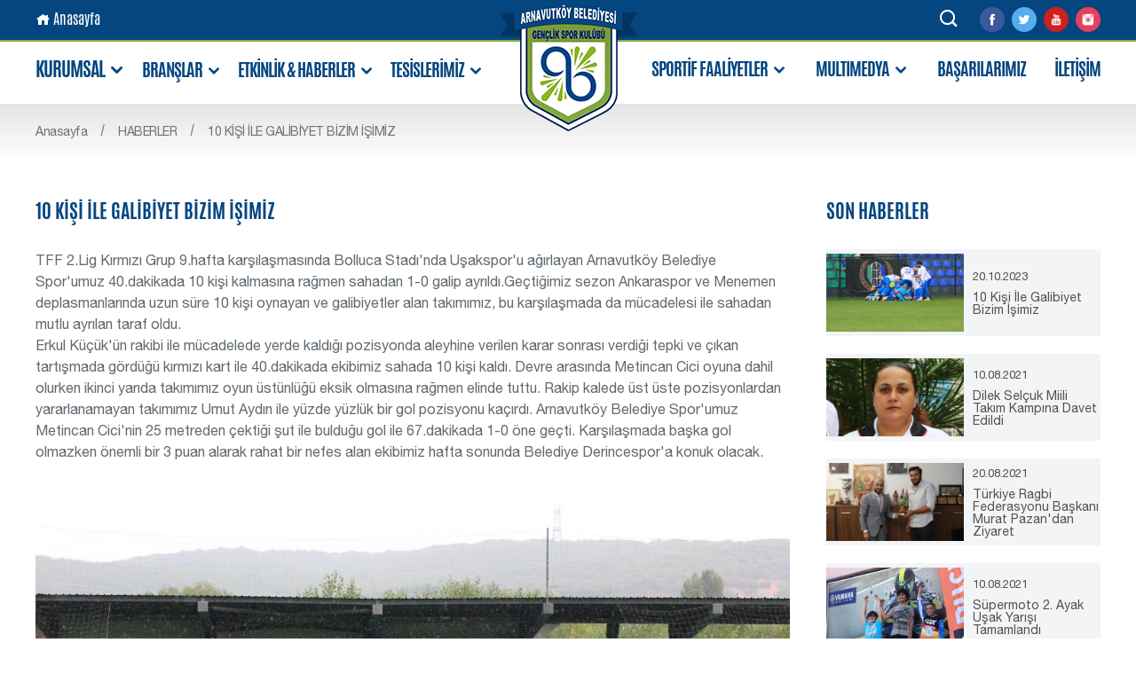

--- FILE ---
content_type: text/html; charset=utf-8
request_url: https://www.arnavutkoybelediyespor.org/10-kisi-ile-galibiyet-bizim-isimiz
body_size: 53523
content:

<!DOCTYPE HTML PUBLIC "//WAPFORUM//DTD XHTML Mobile 1.0//EN" "https://www.wapforum.org/DTD/xhtml-mobile10.dtd">
<html lang="tr" xmlns="https://www.w3.org/1999/xhtml">
<head>
    <meta charset="UTF-8">
<meta http-equiv="X-UA-Compatible" content="IE=edge">
<title>10 Kişi İle Galibiyet Bizim İşimiz</title>
<meta name="viewport" content="width=device-width, initial-scale=1, maximum-scale=1" />
<meta name="author" content="https://www.arnavutkoybelediyespor.org">
<link rel="shortcut icon" href="/Content/Theme/Site/img/favicon.png" type="image/x-icon" />
<link href='https://fonts.googleapis.com/css?family=Open+Sans:300italic,400italic,600italic,700italic,400,300,600,700&subset=latin,latin-ext' rel='stylesheet' type='text/css'>
<link href="/nar/plugins_css?v=33MO0Oh_xrnV5L9qMkaWw3aYWIxcIL_x1XykSFT08no1" rel="stylesheet"/>

<link href="/nar/site_css?v=IvJTQAg0aF5W6jd78lT842hpEY2ipxCv0Mh8758_p-I1" rel="stylesheet"/>

<!-- Global site tag (gtag.js) - Google Analytics -->

    
    
    <title>10 Kişi İle Galibiyet Bizim İşimiz</title>
<meta name="" application-name"" content="Arnavutköy Belediye Spor" />
<meta property="og:site_name" content="Arnavutköy Belediye Spor" />
<meta name="keywords" content="" />
<meta name="description" content="" />
<meta property="og:description" content="" />
<meta property="og:title" content="10 Kişi İle Galibiyet Bizim İşimiz" />
    <meta property='og:image' content='https://www.arnavutkoybelediyespor.org//Content/UserFiles/News/Orjinal/Temp/10-kisi-ile-galibiyet-bizim-isimiz-716x8@200x200.png' />
    <meta property="og:image:secure_url" content="https://www.arnavutkoybelediyespor.org//Content/UserFiles/News/Orjinal/Temp/10-kisi-ile-galibiyet-bizim-isimiz-716x8@200x200.png" />

<link rel="canonical" href="https://www.arnavutkoybelediyespor.org/10-kisi-ile-galibiyet-bizim-isimiz" />

    

    <!--MetaTag-->
    
    <meta name="robots" content="" />
    

    <meta http-equiv="content-language" content="tr" /><meta name="language" content="tr" />



    
    
    
    <!-- Global site tag (gtag.js) - Google Analytics -->
    <script async src="https://www.googletagmanager.com/gtag/js?id=UA-179706156-1"></script>
    <script>
        window.dataLayer = window.dataLayer || [];
        function gtag() { dataLayer.push(arguments); }
        gtag('js', new Date());

        gtag('config', 'UA-179706156-1');
    </script>

</head>
<body>
    

<section class="header">
    
    <div class="header-top-con">
        <div class="container">
            <div class="header-top">
                
                <div class="logo-1">
                    <a href="/">
                        <img src="/Content/Theme/Site/img/logo.png" alt="">
                    </a>
                </div>
                <div class="logo-2" style="display: none;">
                    <a href="/">
                        <img src="/Content/Theme/Site/img/logo-2.png" alt="">
                    </a>
                </div>
                <div class="ht-home-link">
                    <a href="/"><i class="icofont icofont-home"></i> Anasayfa</a>
                </div>
                

<div class="social">
    <a href="https://www.facebook.com/arnavutkoybelediyesporkulubu"><img src="/Content/Theme/Site/img/img-social-icon-f.png" /></a>
    <a href="https://twitter.com/ArnavutkoyBSpor"><img src="/Content/Theme/Site/img/img-social-icon-t.png" /></a>
    <a href="https://www.youtube.com/channel/UC1dwxAWYUcVQc01iyI_r2WQ/videos"><img src="/Content/Theme/Site/img/img-social-icon-y.png" /></a>
    <a href="https://www.instagram.com/arnavutkoybelediyesk/?hl=tr"><img src="/Content/Theme/Site/img/img-social-icon-i.png" /></a>
    
</div>
                
<div class="search-place">
    <a href="javascript:void(0)" id="search"><i class="icofont icofont-search"></i></a>
    <div class="menu-search">
<form action="/arama-sonuclari" class="search-form" id="frmSearch" method="post">            <input type="text" placeholder="Arama.." data-required="true" id="SearchSite" name="searchText" class="menu-search-input">
</form>    </div>
</div>
            </div>
        </div>
    </div>
    

<div class="header-bottom-con">
    <div class="container">
        <div class="header-bottom">
            <a href="/" class="mobile-nav"><i class="icofont icofont-navigation-menu"></i></a>
            <div class="main-nav-left">
                <ul>
                    
                    <li>
                        <a href="javascript:void(0)">KURUMSAL <i class="icofont icofont-rounded-down"></i></a>
                        <div class="dropdown-menu">
                            <div class="container">
                                <ul class="dropdown-menu-klup">
                                    <li>
                                        <div class="dropdown-menu-klup-message">
                                            <div class="dmkm-image">
                                                <img src="/Content/UserFiles/ListItem/Orjinal/baskanin-mesaji-812l7.png"/>
                                                
<div class="dmkm-image-socials">
    <a href="https://www.facebook.com/arnavutkoybelediyesporkulubu"><img src="/Content/Theme/Site/img/img-social-icon-f.png" /></a>
    <a href="https://twitter.com/ArnavutkoyBSpor"><img src="/Content/Theme/Site/img/img-social-icon-t.png" /></a>
    <a href="https://www.youtube.com/channel/UC1dwxAWYUcVQc01iyI_r2WQ/videos"><img src="/Content/Theme/Site/img/img-social-icon-y.png" /></a>
</div>
                                            </div>
                                            <div class="dmkm-text">
                                                <h1>BAŞKAN&#39;IN MESAJI</h1>
                                                <div class="dmkm-text-desc">
                                                    <p style="text-align: justify;">Değerli Arnavutk&ouml;y Halkı;</p>

<p style="text-align: justify;">Arnavutk&ouml;y il&ccedil;e sınırlarımız i&ccedil;inde t&uuml;m spor faaliyetlerini ger&ccedil;ekleştirebileceğiniz kapalı spor salonlarımız, &ccedil;im sahalarımız, sağlıklı yaşam merkezlerimiz ve kapalı y&uuml;zme havuzlarımız sizlerin kullanımı i&ccedil;in her daim hizmetinizdedir.</p>

<p style="text-align: justify;">Okul &ccedil;ağındaki gen&ccedil;lerimizin yaz tatillerini değerlendirdikleri Yaz Spor Okullarımız ve Gen&ccedil;lik Kamplarımız ile fiziksel ve zihinsel gelişimlerine yardımcı olarak sağlıklı ve zinde bir gen&ccedil; nesil yetiştirme &ccedil;abası i&ccedil;indeyiz. Bu spor faaliyetlerimizde eğitim g&ouml;ren başarılı &ouml;ğrencilerimizi Arnavutk&ouml;y Belediye Spor Kul&uuml;b&uuml; b&uuml;nyesine kazandırarak yarışmacı kimliği ile gerek ulusal gerekse uluslararası spor d&uuml;nyasında rekabet edecek alt yapıyı oluşturmaktayız.</p>

<p style="text-align: justify;">16 farklı branş ve yaklaşık 1200 lisanslı sporcu ile b&uuml;y&uuml;k bir aile olan Arnavutk&ouml;y Belediye Spor Kul&uuml;b&uuml; siz değerli vatandaşlarımızın ve gen&ccedil;lerimizin spora olan sevgisi ile tevecc&uuml;h bulmaktadır. Uzman eğitmenlerimiz her bir sporcumuzu birer değer ve geleceğin şampiyonu olarak g&ouml;rmekte, gen&ccedil;lerimizin eğitimlerine bu y&ouml;nde ışık tutmaktadırlar. Bu zaman zarfında yetiştirdiğimiz sporcularımızın Yurt i&ccedil;i ve Yurt dışında kazanmış oldukları sayısız kupa ve madalyalar, Arnavutk&ouml;y il&ccedil;esinden &ccedil;ıkmış olan bu zorlu ve bir o kadar anlamlı başarı hikayeleri Spor Kul&uuml;b&uuml;m&uuml;z&uuml; ve il&ccedil;emiz halkını fazlasıyla gururlandırmaktadır.</p>

<p style="text-align: justify;">Misyonu; milli değerlerine bağlı d&uuml;r&uuml;st, zeki ve ahlaklı sporcular yetiştirmek olan Spor Kul&uuml;b&uuml;m&uuml;z, her platformda bu değerlerinden &ouml;d&uuml;n vermeyen şampiyonlar yetiştirme Vizyonunu taşımaktadır.</p>

<p style="text-align: justify;">T&uuml;m Arnavutk&ouml;y halkımızın g&ouml;stermiş olduğu tevecc&uuml;hten &ouml;t&uuml;r&uuml; teşekk&uuml;r eder, en kalbi saygı ve selamlarımı iletirim.</p>

<p style="text-align: justify;">&nbsp;</p>

<p style="text-align: justify;">G&ouml;khan KURT</p>

<p style="text-align: justify;">Arnavutk&ouml;y Belediye Spor Kul&uuml;b&uuml; Başkanı</p>

<p style="text-align: justify;">&nbsp;</p>

                                                </div>
                                                <a href="/baskanin-mesaji">DEVAMI OKU</a>
                                            </div>
                                        </div>
                                    </li>
                                    <li>
                                        <div class="dropdown-menu-klup-links">
                                                <a href="/baskanin-mesaji" title="Başkan&#39;ın Mesajı">BAŞKAN&#39;IN MESAJI</a>
                                                <a href="/kulup-tarihce" title="Kul&#252;p Tarih&#231;e">KUL&#220;P TARİH&#199;E</a>
                                                <a href="/misyon-ve-vizyon" title="Misyon ve Vizyon">MİSYON VE VİZYON</a>
                                        </div>
                                    </li>
                                </ul>
                            </div>
                        </div>
                    </li>
                    <li>
                        <a href="javascript:void(0)">BRANŞLAR <i class="icofont icofont-rounded-down"></i></a>
                        <div class="dropdown-menu">
                            <div class="container">
                                <ul class="dropdown-menu-branslar">
                                    <div class="dropdown-menu-branslar-list">
                                            <li>
                                                <a href="/futbol" title="Futbol">
                                                    <img src="/Content/UserFiles/ListItem/Orjinal/futbol-55c06.png" alt="Futbol" title="Futbol" />
                                                    <span>FUTBOL</span>
                                                </a>
                                            </li>
                                            <li>
                                                <a href="/voleybol" title="Voleybol">
                                                    <img src="/Content/UserFiles/ListItem/Orjinal/voleybol-c2642.png" alt="Voleybol" title="Voleybol" />
                                                    <span>VOLEYBOL</span>
                                                </a>
                                            </li>
                                            <li>
                                                <a href="/basketbol" title="Basketbol">
                                                    <img src="/Content/UserFiles/ListItem/Orjinal/basketbol-45a64.png" alt="Basketbol" title="Basketbol" />
                                                    <span>BASKETBOL</span>
                                                </a>
                                            </li>
                                            <li>
                                                <a href="/karate" title="Karate">
                                                    <img src="/Content/UserFiles/ListItem/Orjinal/karate-6y055.png" alt="Karate" title="Karate" />
                                                    <span>KARATE</span>
                                                </a>
                                            </li>
                                            <li>
                                                <a href="/kickboks" title="Kickboks">
                                                    <img src="/Content/UserFiles/ListItem/Orjinal/kickbox-u0631.png" alt="Kickboks" title="Kickboks" />
                                                    <span>KİCKBOKS</span>
                                                </a>
                                            </li>
                                            <li>
                                                <a href="/halter" title="Halter">
                                                    <img src="/Content/UserFiles/ListItem/Orjinal/halter-530k1.png" alt="Halter" title="Halter" />
                                                    <span>HALTER</span>
                                                </a>
                                            </li>
                                            <li>
                                                <a href="/okculuk" title="Ok&#231;uluk">
                                                    <img src="/Content/UserFiles/ListItem/Orjinal/okculuk-r4839.png" alt="Ok&#231;uluk" title="Ok&#231;uluk" />
                                                    <span>OK&#199;ULUK</span>
                                                </a>
                                            </li>
                                            <li>
                                                <a href="/gures" title="G&#252;reş">
                                                    <img src="/Content/UserFiles/ListItem/Orjinal/gures-155b6.png" alt="G&#252;reş" title="G&#252;reş" />
                                                    <span>G&#220;REŞ</span>
                                                </a>
                                            </li>
                                            <li>
                                                <a href="/wushu" title="Wushu">
                                                    <img src="/Content/UserFiles/ListItem/Orjinal/wushu-37m16.png" alt="Wushu" title="Wushu" />
                                                    <span>WUSHU</span>
                                                </a>
                                            </li>
                                            <li>
                                                <a href="/futsal" title="Futsal">
                                                    <img src="/Content/UserFiles/ListItem/Orjinal/futsal-409p2.png" alt="Futsal" title="Futsal" />
                                                    <span>FUTSAL</span>
                                                </a>
                                            </li>
                                            <li>
                                                <a href="/sualti" title="Sualtı">
                                                    <img src="/Content/UserFiles/ListItem/Orjinal/sualti-9u413.png" alt="Sualtı" title="Sualtı" />
                                                    <span>SUALTI</span>
                                                </a>
                                            </li>
                                            <li>
                                                <a href="/motosiklet" title="Motosiklet">
                                                    <img src="/Content/UserFiles/ListItem/Orjinal/motokros-6a607.png" alt="Motosiklet" title="Motosiklet" />
                                                    <span>MOTOSİKLET</span>
                                                </a>
                                            </li>
                                            <li>
                                                <a href="/yuzme" title="Y&#252;zme">
                                                    <img src="/Content/UserFiles/ListItem/Orjinal/yuzme-h1404.png" alt="Y&#252;zme" title="Y&#252;zme" />
                                                    <span>Y&#220;ZME</span>
                                                </a>
                                            </li>
                                            <li>
                                                <a href="/beyzbol" title="Beyzbol">
                                                    <img src="/Content/UserFiles/ListItem/Orjinal/beyzbol-9l638.png" alt="Beyzbol" title="Beyzbol" />
                                                    <span>BEYZBOL</span>
                                                </a>
                                            </li>
                                    </div>
                                </ul>
                            </div>
                        </div>
                    </li>
                    <li>
                        <a href="javascript:void(0)">ETKİNLİK & HABERLER <i class="icofont icofont-rounded-down"></i></a>
                        <div class="dropdown-menu">
                            <div class="container">
                                <ul class="dropdown-menu-news">
                                    <li>
                                        <div class="dropdown-menu-news-box">
                                            <div class="dmnb-header">
                                                <h2>HABERLER</h2>
                                                <a href="/haberler">TÜM HABERLER</a>
                                            </div>
                                                <a href="/arnavutkoy-belediye-spor-3-1-thy">
                                                    <div class="dmnb-content">
                                                        <div class="dmnb-content-box">
                                                            <div class="dmnb-content-box-image">
                                                                <img src="/Content/UserFiles/News/Orjinal/arnavutkoy-belediye-spor-3-1-thy-652e0.png" />
                                                            </div>
                                                            <div class="dmnb-content-box-text">
                                                                <span>6.01.2026</span>
                                                                Arnavutk&#246;y Belediye Spor - 3 - 1 THY
                                                            </div>
                                                        </div>
                                                    </div>
                                                </a>
                                                <a href="/akhisar-ve-corumda-genc-gurescilerimizden-minderde-3-madalya">
                                                    <div class="dmnb-content">
                                                        <div class="dmnb-content-box">
                                                            <div class="dmnb-content-box-image">
                                                                <img src="/Content/UserFiles/News/Orjinal/akhisar-ve-corumda-genc-gurescilerimizden-minderde-3-madalya-5l417.png" />
                                                            </div>
                                                            <div class="dmnb-content-box-text">
                                                                <span>30.12.2025</span>
                                                                Akhisar ve &#199;orum&#39;da Gen&#231; G&#252;reş&#231;ilerimizden Minderde 3 Madalya 
                                                            </div>
                                                        </div>
                                                    </div>
                                                </a>
                                                <a href="/yilin-son-musabakasina-karatecilerimiz-23-madalya-ile-damga-vurdu">
                                                    <div class="dmnb-content">
                                                        <div class="dmnb-content-box">
                                                            <div class="dmnb-content-box-image">
                                                                <img src="/Content/UserFiles/News/Orjinal/yilin-son-musabakasina-karatecilerimizden-23-madalya-ile-damga-vurdu-360l6.png" />
                                                            </div>
                                                            <div class="dmnb-content-box-text">
                                                                <span>31.12.2025</span>
                                                                Yılın Son M&#252;sabakasına Karatecilerimiz 23 Madalya ile Damga Vurdu 
                                                            </div>
                                                        </div>
                                                    </div>
                                                </a>
                                        </div>
                                    </li>
                                    <li>
                                        <div class="dropdown-menu-news-box">
                                            <div class="dmnb-header">
                                                <h2>DUYURULAR</h2>
                                                <a href="/duyurular">TÜM DUYURULAR</a>
                                            </div>
                                                <a href="/tesislere-uye-olmak-icin">
                                                    <div class="dmnb-content">
                                                        <div class="dmnb-content-box">
                                                            <div class="dmnb-content-box-image">
                                                                <img src="/Content/UserFiles/News/Orjinal/tesislere-uye-olmak-icin-98h64.jpg" />
                                                            </div>
                                                            <div class="dmnb-content-box-text">
                                                                <span>27.08.2021</span>
                                                                Tesislere &#220;ye Olmak İ&#231;in
                                                            </div>
                                                        </div>
                                                    </div>
                                                </a>
                                        </div>
                                    </li>
                                    
                                </ul>
                            </div>
                        </div>
                    </li>
                    <li>
                        
                        <a href="javascript:void(0)">TESİSLERİMİZ <i class="icofont icofont-rounded-down"></i></a>
                        <div class="dropdown-menu">
                            <div class="container">
                                <ul class="dropdown-menu-news">
                                    <li>
                                        <div class="dropdown-menu-news-box">
                                                <a href="/spor-ve-saglikli-yasam-merkezi-150">
                                                    <div class="dmnb-content">
                                                        <div class="dmnb-content-box">
                                                            <div class="dmnb-content-box-image">
                                                                <img src="/Content/UserFiles/ListItem/Small/spor-ve-saglikli-yasam-merkezi-565u6.jpg" />
                                                            </div>
                                                            <div class="dmnb-content-box-text">
                                                                <span>5.03.2019</span>
                                                                Spor ve Sağlıklı Yaşam Merkezi 
                                                            </div>
                                                        </div>
                                                    </div>
                                                </a>
                                                <a href="/arnavutkoy-kapali-yuzme-havuzu-ve-fitness-salonu">
                                                    <div class="dmnb-content">
                                                        <div class="dmnb-content-box">
                                                            <div class="dmnb-content-box-image">
                                                                <img src="/Content/UserFiles/ListItem/Small/arnavutkoy-kapali-yuzme-havuzu-ve-fitness-salonu-j6442.jpg" />
                                                            </div>
                                                            <div class="dmnb-content-box-text">
                                                                <span>8.02.2018</span>
                                                                Arnavutk&#246;y Kapalı Y&#252;zme Havuzu ve Fıtness Salonu
                                                            </div>
                                                        </div>
                                                    </div>
                                                </a>
                                                <a href="/arnavutkoy-kapali-spor-salonu-74">
                                                    <div class="dmnb-content">
                                                        <div class="dmnb-content-box">
                                                            <div class="dmnb-content-box-image">
                                                                <img src="/Content/UserFiles/ListItem/Small/arnavutkoy-kapali-spor-salonu-t3079.jpg" />
                                                            </div>
                                                            <div class="dmnb-content-box-text">
                                                                <span>13.07.2018</span>
                                                                Arnavutk&#246;y Kapalı Spor Salonu
                                                            </div>
                                                        </div>
                                                    </div>
                                                </a>
                                        </div>
                                    </li>
                                    <li>
                                        <div class="dropdown-menu-news-box">
                                                <a href="/hadimkoy-kapali-yuzme-havuzu-ve-fitness-salonu">
                                                    <div class="dmnb-content">
                                                        <div class="dmnb-content-box">
                                                            <div class="dmnb-content-box-image">
                                                                <img src="/Content/UserFiles/ListItem/Small/hadimkoy-kapali-yuzme-havuzu-ve-fitness-salonu-2k821.jpg" />
                                                            </div>
                                                            <div class="dmnb-content-box-text">
                                                                <span>8.02.2018</span>
                                                                Hadımk&#246;y Kapalı Y&#252;zme Havuzu ve Fıtness Salonu
                                                            </div>
                                                        </div>
                                                    </div>
                                                </a>
                                                <a href="/hadimkoy-kapali-spor-salonu">
                                                    <div class="dmnb-content">
                                                        <div class="dmnb-content-box">
                                                            <div class="dmnb-content-box-image">
                                                                <img src="/Content/UserFiles/ListItem/Small/hadimkoy-kapali-spor-salonu-d0818.jpg" />
                                                            </div>
                                                            <div class="dmnb-content-box-text">
                                                                <span>13.07.2018</span>
                                                                Hadımk&#246;y Kapalı Spor Salonu 
                                                            </div>
                                                        </div>
                                                    </div>
                                                </a>
                                                <a href="/bolluca-stadi">
                                                    <div class="dmnb-content">
                                                        <div class="dmnb-content-box">
                                                            <div class="dmnb-content-box-image">
                                                                <img src="/Content/UserFiles/ListItem/Small/bolluca-stadi-176m4.jpg" />
                                                            </div>
                                                            <div class="dmnb-content-box-text">
                                                                <span>6.03.2018</span>
                                                                Bolluca Stadı 
                                                            </div>
                                                        </div>
                                                    </div>
                                                </a>
                                        </div>
                                    </li>
                                    <li>
                                        <div class="dropdown-menu-news-box">
                                                <a href="/tasoluk-stadi">
                                                    <div class="dmnb-content">
                                                        <div class="dmnb-content-box">
                                                            <div class="dmnb-content-box-image">
                                                                <img src="/Content/UserFiles/ListItem/Small/tasoluk-stadi-671b3.jpg" />
                                                            </div>
                                                            <div class="dmnb-content-box-text">
                                                                <span>11.07.2018</span>
                                                                Taşoluk Stadı
                                                            </div>
                                                        </div>
                                                    </div>
                                                </a>
                                                <a href="/durusu-stadi">
                                                    <div class="dmnb-content">
                                                        <div class="dmnb-content-box">
                                                            <div class="dmnb-content-box-image">
                                                                <img src="/Content/UserFiles/ListItem/Small/durusu-stadi-84h57.jpg" />
                                                            </div>
                                                            <div class="dmnb-content-box-text">
                                                                <span>11.07.2018</span>
                                                                Durusu Stadı
                                                            </div>
                                                        </div>
                                                    </div>
                                                </a>
                                                <a href="/hadimkoy-stadi">
                                                    <div class="dmnb-content">
                                                        <div class="dmnb-content-box">
                                                            <div class="dmnb-content-box-image">
                                                                <img src="/Content/UserFiles/ListItem/Small/hadimkoy-stadi-l4469.jpg" />
                                                            </div>
                                                            <div class="dmnb-content-box-text">
                                                                <span>11.07.2018</span>
                                                                Hadımk&#246;y Stadı 
                                                            </div>
                                                        </div>
                                                    </div>
                                                </a>
                                        </div>
                                    </li>
                                    
                                    
                                </ul>
                            </div>
                        </div>
                    </li>
                </ul>
            </div>
            <div class="main-nav-right">
                <ul>
                    <li>
                        <a href="javascript:void(0)">SPORTİF FAALİYETLER <i class="icofont icofont-rounded-down"></i></a>
                        <div class="dropdown-menu">
                            <div class="container">
                                <ul class="dropdown-menu-school">
                                        <li>
                                            <a href="/pomem-pmyo">
                                                <img src="/Content/UserFiles/ListItem/Orjinal/pomem-pmyo-m0380.jpg" alt="Pomem / Pmyo" title="Pomem / Pmyo">
                                                <p>POMEM / PMYO</p>
                                            </a>
                                        </li>
                                        <li>
                                            <a href="/genclik-kampi-48">
                                                <img src="/Content/UserFiles/ListItem/Orjinal/genclik-kampi-424f4.jpg" alt="Gen&#231;lik Kampı" title="Gen&#231;lik Kampı">
                                                <p>GEN&#199;LİK KAMPI</p>
                                            </a>
                                        </li>
                                        <li>
                                            <a href="/yaz-spor-okullari-49">
                                                <img src="/Content/UserFiles/ListItem/Orjinal/yaz-spor-okullari-8y999.jpg" alt="Yaz Spor Okulları" title="Yaz Spor Okulları">
                                                <p>YAZ SPOR OKULLARI</p>
                                            </a>
                                        </li>
                                        <li>
                                            <a href="/engelli-yuzme-okullari">
                                                <img src="/Content/UserFiles/ListItem/Orjinal/engelli-yuzme-okullari-p0014.jpg" alt="Engelli Y&#252;zme Okulları " title="Engelli Y&#252;zme Okulları ">
                                                <p>ENGELLİ Y&#220;ZME OKULLARI </p>
                                            </a>
                                        </li>
                                </ul>
                            </div>
                        </div>
                    </li>
                    <li>
                        <a href="javascript:void(0)">MULTIMEDYA <i class="icofont icofont-rounded-down"></i></a>
                        <div class="dropdown-menu">
                            <div class="container">
                                <ul class="dropdown-menu-multimedya">
                                    <li>
                                        <a href="/fotograf-galerileri">
                                            <span>FOTOĞRAFLAR</span>
                                            <img src="/Content/Theme/Site/img/FotoGaleri.png" alt="FOTOĞRAFLAR" title="FOTOĞRAFLAR">
                                            
                                        </a>
                                    </li>
                                    <li>
                                        <a href="/videolar">
                                            <span>VİDEOLAR</span>
                                            <img src="/Content/Theme/Site/img/VideoGaleri.png" alt="VİDEOLAR" title="VİDEOLAR">
                                            
                                        </a>
                                    </li>
                                </ul>
                            </div>
                        </div>
                    </li>
                    <li>
                        
                        <a href="/futbol-basarilarimiz" title="BAŞARILARIMIZ">BAŞARILARIMIZ</a>
                    </li>
                    <li>
                        <a href="/iletisim">İLETİŞİM</a>
                    </li>
                    
                </ul>
            </div>
        </div>
    </div>
</div>
</section>
    





<section class="inner-content-top">
    <div class="container">
        
<div class="breadcrumb">
    <ul>
        <li><a href="/" title="Ana Sayfa">Anasayfa</a></li>
        <li><a href=/haberler>HABERLER</a></li><li><a href=/10-kisi-ile-galibiyet-bizim-isimiz>10 KİŞİ İLE GALİBİYET BİZİM İŞİMİZ</a></li>
    </ul>
</div>
    </div>
</section>
<section class="inner-content-o">
    <div class="container">
        <div class="inner-content">

            


            <div class="inner-content-middle inner-content-middle-no-left">
                <div class="inner-content-title">
                    10 Kişi İle Galibiyet Bizim İşimiz
                    
<div class="share">
    
    <div class="addthis_inline_share_toolbox"></div> 
</div>
                </div>
                <div class="inner-content-text">
                    <p>TFF 2.Lig Kırmızı Grup 9.hafta karşılaşmasında Bolluca Stadı&#39;nda Uşakspor&#39;u ağırlayan Arnavutk&ouml;y Belediye Spor&#39;umuz 40.dakikada 10 kişi kalmasına rağmen sahadan 1-0 galip ayrıldı.Ge&ccedil;tiğimiz sezon Ankaraspor ve Menemen deplasmanlarında uzun s&uuml;re 10 kişi oynayan ve galibiyetler alan takımımız, bu karşılaşmada da m&uuml;cadelesi ile sahadan mutlu ayrılan taraf oldu.</p>

<p>Erkul K&uuml;&ccedil;&uuml;k&#39;&uuml;n rakibi ile m&uuml;cadelede yerde kaldığı pozisyonda aleyhine verilen karar sonrası verdiği tepki ve &ccedil;ıkan tartışmada g&ouml;rd&uuml;ğ&uuml; kırmızı kart ile 40.dakikada ekibimiz sahada 10 kişi kaldı. Devre arasında Metincan Cici oyuna dahil olurken ikinci yarıda takımımız oyun &uuml;st&uuml;nl&uuml;ğ&uuml; eksik olmasına rağmen elinde tuttu. Rakip kalede &uuml;st &uuml;ste pozisyonlardan yararlanamayan takımımız Umut Aydın ile y&uuml;zde y&uuml;zl&uuml;k bir gol pozisyonu ka&ccedil;ırdı. Arnavutk&ouml;y Belediye Spor&#39;umuz Metincan Cici&#39;nin 25 metreden &ccedil;ektiği şut ile bulduğu gol ile 67.dakikada 1-0 &ouml;ne ge&ccedil;ti. Karşılaşmada başka gol olmazken &ouml;nemli bir 3 puan alarak rahat bir nefes alan ekibimiz hafta sonunda Belediye Derincespor&#39;a konuk olacak.&nbsp;</p>

<p>&nbsp;</p>

<p>&nbsp;</p>

<p><img alt="" src="/Content/UserFiles/Editor/images/393608567_812994477291484_8540050228247232299_n.jpg" style="width: 850px; height: 567px;" /></p>

                    
                </div>


            </div>
            <div class="inner-content-right">
                <div class="inner-content-title">
                    SON HABERLER
                </div>
                <div class="inner-right-others">
                        <a href="/10-kisi-ile-galibiyet-bizim-isimiz">
                            <div class="news-other-box">
                                <div class="news-other-box-img">
                                    <img src="/Content/UserFiles/News/Orjinal/10-kisi-ile-galibiyet-bizim-isimiz-716x8.png" alt="10 Kişi İle Galibiyet Bizim İşimiz" title="10 Kişi İle Galibiyet Bizim İşimiz">
                                </div>
                                <div class="news-other-box-text">
                                    <span>20.10.2023</span>
                                    <p>10 Kişi İle Galibiyet Bizim İşimiz</p>
                                </div>
                            </div>
                        </a>
                        <a href="/dilek-selcuk-miili-takim-kampina-davet-edildi">
                            <div class="news-other-box">
                                <div class="news-other-box-img">
                                    <img src="/Content/UserFiles/News/Orjinal/dilek-selcuk-miili-takim-kampina-davet-edildi-3x669.jpg" alt="Dilek Sel&#231;uk Miili Takım Kampına Davet Edildi" title="Dilek Sel&#231;uk Miili Takım Kampına Davet Edildi">
                                </div>
                                <div class="news-other-box-text">
                                    <span>10.08.2021</span>
                                    <p>Dilek Sel&#231;uk Miili Takım Kampına Davet Edildi</p>
                                </div>
                            </div>
                        </a>
                        <a href="/turkiye-ragbi-federasyonu-baskani-murat-pazandan-ziyaret">
                            <div class="news-other-box">
                                <div class="news-other-box-img">
                                    <img src="/Content/UserFiles/News/Orjinal/turkiye-ragbi-federasyonu-baskani-mahmut-pazandan-ziyaret-c2165.jpg" alt="T&#252;rkiye Ragbi Federasyonu Başkanı Murat Pazan&#39;dan Ziyaret" title="T&#252;rkiye Ragbi Federasyonu Başkanı Murat Pazan&#39;dan Ziyaret">
                                </div>
                                <div class="news-other-box-text">
                                    <span>20.08.2021</span>
                                    <p>T&#252;rkiye Ragbi Federasyonu Başkanı Murat Pazan&#39;dan Ziyaret</p>
                                </div>
                            </div>
                        </a>
                        <a href="/supermoto-2-ayak-usak-yarisi-tamamlandi">
                            <div class="news-other-box">
                                <div class="news-other-box-img">
                                    <img src="/Content/UserFiles/News/Orjinal/supermoto-2-ayak-usak-yarisi-tamamlandi-4y221.jpg" alt="S&#252;permoto 2. Ayak Uşak Yarışı Tamamlandı" title="S&#252;permoto 2. Ayak Uşak Yarışı Tamamlandı">
                                </div>
                                <div class="news-other-box-text">
                                    <span>10.08.2021</span>
                                    <p>S&#252;permoto 2. Ayak Uşak Yarışı Tamamlandı</p>
                                </div>
                            </div>
                        </a>
                </div>
            </div>
        </div>
    </div>
</section>

    

<section class="footer">
    <div class="container">
        <div class="footer-logo">
            <a href="/">
                <img src="/Content/Theme/Site/img/footer-logo.png" alt="">
            </a>
        </div>
        


<div class="footer-top">
    <div class="footer-list-1">
        <div class="footer-list-item-1">
            <div class="footer-list-title">KURUMSAL</div>
                <a href="/baskanin-mesaji">Başkan&#39;ın Mesajı</a>
                <a href="/kulup-tarihce">Kul&#252;p Tarih&#231;e</a>
                <a href="/misyon-ve-vizyon">Misyon ve Vizyon</a>
        </div>
        <div class="footer-list-item-2">
            <div class="footer-list-title">BRANSLAR</div>
            <div class="fli-brans">
                    <a href="/futbol" title="Futbol">Futbol</a>
                    <a href="/voleybol" title="Voleybol">Voleybol</a>
                    <a href="/basketbol" title="Basketbol">Basketbol</a>
                    <a href="/karate" title="Karate">Karate</a>
                    <a href="/kickboks" title="Kickboks">Kickboks</a>
                    <a href="/halter" title="Halter">Halter</a>
                    <a href="/okculuk" title="Ok&#231;uluk">Ok&#231;uluk</a>
            </div>
                <div class="fli-brans">
                        <a href="/gures" title="G&#252;reş">G&#252;reş</a>
                        <a href="/wushu" title="Wushu">Wushu</a>
                        <a href="/futsal" title="Futsal">Futsal</a>
                        <a href="/sualti" title="Sualtı">Sualtı</a>
                        <a href="/motosiklet" title="Motosiklet">Motosiklet</a>
                        <a href="/u-19" title="u-19">u-19</a>
                        <a href="/u-17" title="u-17">u-17</a>
                </div>

        </div>
        <div class="footer-list-item-3">
            <div class="footer-list-title">ETKİNLİK & HABER</div>
            <a href="/haberler">Haberler</a>
            <a href="/duyurular">Duyurular</a>
            
        </div>
        <div class="footer-list-item-4">
            <div class="footer-list-title">SPORTİF FAALİYETLER</div>
                    <a href="/pomem-pmyo">Pomem / Pmyo</a>
                    <a href="/genclik-kampi-48">Gen&#231;lik Kampı</a>
                    <a href="/yaz-spor-okullari-49">Yaz Spor Okulları</a>
                    <a href="/engelli-yuzme-okullari">Engelli Y&#252;zme Okulları </a>
        </div>
        <div class="footer-list-item-5">
            <div class="footer-list-title">MULTIMEDYA</div>
            <a href="/fotograf-galerileri" title="Arnavukt&#246;y Belediye Sporda Keyifler yerinde">Fotoğraf Albümleri</a>
            <a href="/videolar" title="Video Galeriler">Video Galeriler</a>
        </div>
        <div class="footer-address-wrapper">
            <div class="footer-address-phone">
                <a title="444 4 597"><i class="icofont icofont-phone-circle"></i> 444 4 597</a>
            </div>
            <div class="footer-address">
                <span>Mustafa Kemal Paşa Mah. Serap Sok. No:18 Arnavutk&#246;y / İstanbul </span>
            </div>
            <div class="footer-address-mail">
                <a href="mailto:arnavutkoybelediyesk@gmail.com" title="arnavutkoybelediyesk@gmail.com"><i class="icofont icofont-mail"></i> arnavutkoybelediyesk@gmail.com</a>
            </div>
            <div class="footer-social-icons">
                <a href="https://www.facebook.com/arnavutkoybelediyesporkulubu"><img src="/Content/Theme/Site/img/img-social-icon-f.png" /></a>
                <a href="https://twitter.com/ArnavutkoyBSpor"><img src="/Content/Theme/Site/img/img-social-icon-t.png" /></a>
                <a href="https://www.youtube.com/channel/UC1dwxAWYUcVQc01iyI_r2WQ/videos"><img src="/Content/Theme/Site/img/img-social-icon-y.png" /></a>
                <a href="https://www.instagram.com/arnavutkoybelediyesk/?hl=tr"><img src="/Content/Theme/Site/img/img-social-icon-i.png" /></a>
            </div>
        </div>
    </div>
</div>


    </div>


<div class="footer-form-wrapper">
    <div class="container">
        <div class="footer-form-con">
            <h1>KULÜBÜMÜZ İLE İLGİLİ GELİŞMELERDEN HABERDAR OLUN</h1>
            <div class="footer-form">
<form action="/Newsletter/Post" id="formNewsletter" method="post"><input name="__RequestVerificationToken" type="hidden" value="yUTmkvExnIjgka9u9zDiU6Uhm8Z_zs0qvhDWnRJyAvmXCim14LEwUYe8BJlC85jrgfbMOe5l_s8onOUTArcCCW_cKVVsdSQiPOSpkEUOEDbd-lKKDWmWIdbl6MtNv1RebfR9mqXrJZkV9RqVF9b86NOYMXgzCESZX1dLoLZRHKI1" /><input class="input-group" data-required="true" id="FullName" name="FullName" placeholder="Adınız Soyadınız" type="text" value="" /><input class="input-group" data-required="true" data-type="email" id="Email" name="Email" placeholder="E-mail Adresiniz" type="text" value="" />                    <div class="contact-row-section">
                        <div class="row">
                            <div class="col-sm-12">
                                <div class="checkbox">
                                    <input type="checkbox" id="IsAgreementNewsletter">
                                    <label for="IsAgreementNewsletter">
                                        <a href="https://www.arnavutkoybelediyespor.org/Content/Theme/Site/file/BelediyesporAYDINLATMA.pdf" target="_blank"> KVKK Aydınlatma metninin okudum.</a>
                                    </label>
                                </div>
                            </div>
                        </div>
                    </div>
                    <input type="submit" value="KAYDOL" id="btnFormNewsletter">
</form>            </div>
        </div>
    </div>
</div>
    <div class="footer-bottom-con">
        <div class="container">
            <div class="footer-bottom">
                

<div class="footer-list-3">
    <ul>
        <li><i class="icofont icofont-copyright"></i> 2026. Tüm Hakları Saklıdır.</li>
        
    </ul>
</div>
                <div class="beyaz-logo">
                    <a href="https://www.beyaz.net/" target="_blank"><img style="max-width: 30px;" src="/Content/Theme/Site/img/beyaz_logo.png" alt=""></a>
                </div>
            </div>
        </div>
    </div>
</section>
    <script src="/nar/mainlib_js?v=EgdmdFhg1dX10ecCYwd6qWGsA8643V8imEVjuqKzEQ41"></script>

    <script src="/nar/main_js?v=aVyQigcp4485r07IjA9Xh5Yc6Mijx9ZMdLKeO9zq_bk1"></script>

    <script src="/nar/nar_js?v=_Pes5y-N9hjJNcWJNmKJ0WQpfSo-DBD3q4bCBvCdlps1"></script>

    
    <script>
        $('.inner-left-little-fg').magnificPopup({
            delegate: 'a',
            type: 'image',
            tLoading: 'Bekleyiniz...',
            gallery: {
                enabled: true,
                navigateByImgClick: true
            },
            image: {
                tError: '<a href="%url%">Resim #%curr%</a> doldururken hata meydana geldi...',
            }
        });
        $('.tabs-magnific-gallery').magnificPopup({
            delegate: 'a',
            type: 'image',
            tLoading: 'Bekleyiniz...',
            gallery: {
                enabled: true,
                navigateByImgClick: true
            },
            image: {
                tError: '<a href="%url%">Resim #%curr%</a> doldururken hata meydana geldi...',
            }
        });

    </script>

    <script src='https://www.google.com/recaptcha/api.js?explicit&hl=tr' async defer></script>
    <script type="text/javascript">
        var onloadCallback = function (id) {
            grecaptcha.render(id,
                {
                    'sitekey': '6Lc_2UUUAAAAAP4qBYL7MYMw1njzLobfQiGm1xHB'
                });
        };
    </script>
    <script>
        $(window)
            .load(function () {
                $('.tab-news-item-text p').shave(76);
                onloadCallback("formCode2Captcha");
            });
    </script>
    <script type="text/javascript">
        $(document)
            .ready(function () {
                setValidate('#formCode2', '/Contact/ContactForm');
            });
    </script>
    <script type="text/javascript">
        $(document)
            .ready(function () {
                //$('.article-slider-desc').shave(44);
            });
    </script>
    <script type="text/javascript">
        $(document).ready(function () {
            setValidate('#formNewsletter', '/Newsletter/Post');
             if (!$("#IsAgreementNewsletter").prop("checked")) {
                $("#btnFormNewsletter").prop('disabled', true);
            }
            $('#IsAgreementNewsletter').change(function() {
                if ($(this).is(":checked")) {
                    $("#btnFormNewsletter").prop('disabled', false);
                } else {
                      $("#btnFormNewsletter").prop('disabled', true);
                }
          
            });
        });
    </script>
    <script type="text/javascript" src="//s7.addthis.com/js/300/addthis_widget.js#pubid=ra-57061e459ec23baa"></script>
</body>
</html>
